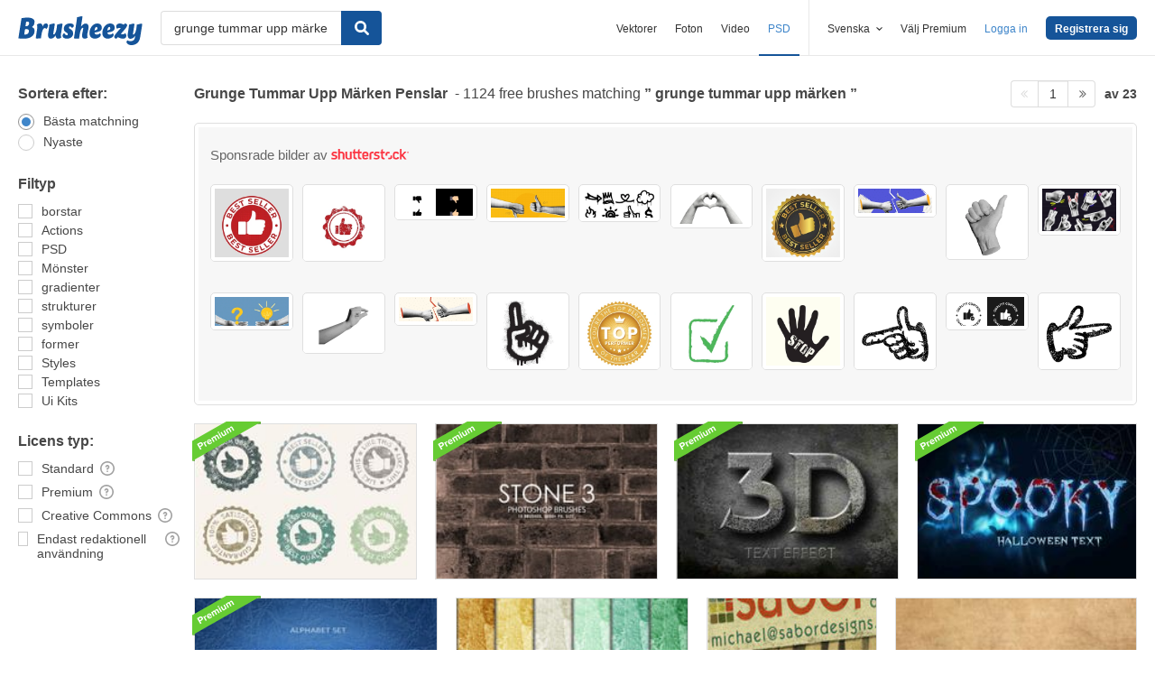

--- FILE ---
content_type: text/plain;charset=UTF-8
request_url: https://c.pub.network/v2/c
body_size: -262
content:
0d92275f-387f-45b4-aad3-43356525367d

--- FILE ---
content_type: text/plain;charset=UTF-8
request_url: https://c.pub.network/v2/c
body_size: -112
content:
1ad63244-f089-4099-acee-084f870c629c